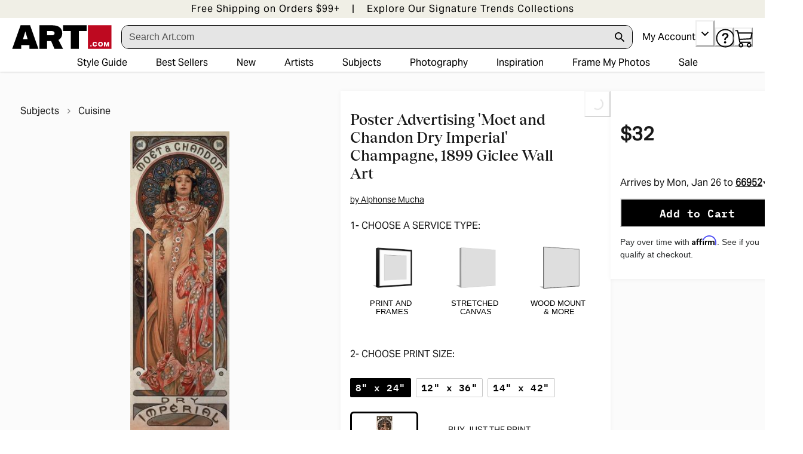

--- FILE ---
content_type: application/javascript; charset=utf-8
request_url: https://sv.art.com/tpTracking/loader/load.js?sv_cid=4291_04311&url=https%3A%2F%2Fwww.art.com%2Fproducts%2Fp53751026547-sa-i7858309%2Falphonse-mucha-poster-advertising-moet-and-chandon-dry-imperial-champagne-1899.htm%3Fupi%3DQ1HOGBH0%26PODConfigID%3D8880720%26sOrigID%3D31321&sessionid=4c809bcebd59bae8ebc4c550d06723e5&v=1768645002921&referrer=&tzoffset=0000&bi=1280%2C720%2C1280%2C720&dd=%22iHjobdQ1L1QHmw5yAfQvQWn3bhslbd01L1Q1mfjID89ebksJ2kt1LkbY2CnqmfjID89eKkhvQwz1Q1a1goq0dosaKusJKfQObkhvgoZs%22&firesv=1&firerkdms=0&sv_statictag=0
body_size: 393
content:
var el,tracker,urls=["https://track.securedvisit.com/tp/[base64]/tp.gif"];if(window._svt&&window._svt._getTrackerByName){tracker=window._svt._getTrackerByName();for(var i=0;i<urls.length;i++){el=tracker._createTrackingPixel(urls[i]);el=null;}}